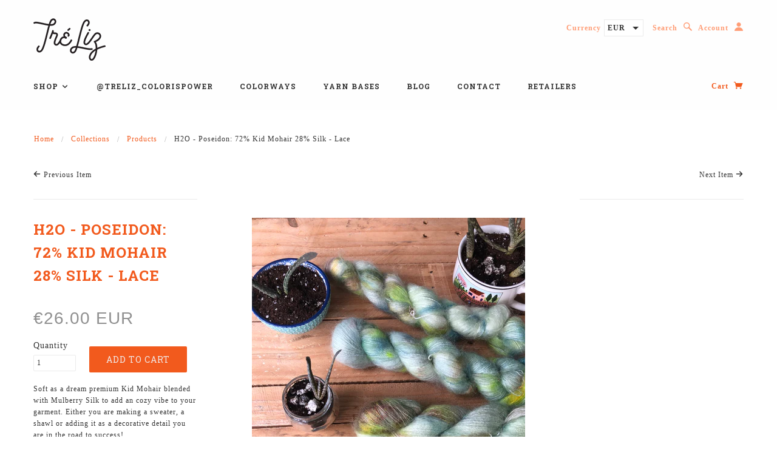

--- FILE ---
content_type: text/html; charset=utf-8
request_url: https://treliz.eu/collections/all/products/h2o-poseidon-72-kid-mohair-28-silk-lace
body_size: 17440
content:
<!doctype html>
<!--[if lt IE 7]> <html class="no-js lt-ie9 lt-ie8 lt-ie7" lang="en"> <![endif]-->
<!--[if IE 7]> <html class="no-js lt-ie9 lt-ie8" lang="en"> <![endif]-->
<!--[if IE 8]> <html class="no-js lt-ie9" lang="en"> <![endif]-->
<!--[if IE 9]> <html class="ie9 no-js"> <![endif]-->
<!--[if (gt IE 9)|!(IE)]><!--> <html class="no-js"> <!--<![endif]-->

<head>

  <!-- Blockshop Theme Version 2.2.1 by Troop Themes - http://troopthemes.com/ -->

  <meta charset="UTF-8" />
  <meta http-equiv="X-UA-Compatible" content="IE=edge,chrome=1" />
  <meta name="viewport" content="width=device-width, initial-scale=1.0" />
  
    <link rel="shortcut icon" type="image/png" href="//treliz.eu/cdn/shop/t/10/assets/favicon.png?v=112767573868119360761449242095" />
  

   


	
	
	
		<title>H2O - Poseidon: 72% Kid Mohair 28% Silk - Lace | Treliz | Hand dyed Luxurious Yarns and Fibers</title>
    




	<meta name="description" content="Soft as a dream premium Kid Mohair blended with Mulberry Silk to add an cozy vibe to your garment. Either you are making a sweater, a shawl or adding it as a..." />



  
  
  <link rel="canonical" href="https://treliz.eu/products/h2o-poseidon-72-kid-mohair-28-silk-lace" />
  
  

  <meta property="og:type" content="product">
  <meta property="og:title" content="H2O - Poseidon: 72% Kid Mohair 28% Silk - Lace">
  
  <meta property="og:image" content="http://treliz.eu/cdn/shop/products/Photo27-5-20_131548_1_grande.jpg?v=1590589677">
  <meta property="og:image:secure_url" content="https://treliz.eu/cdn/shop/products/Photo27-5-20_131548_1_grande.jpg?v=1590589677">
  
  <meta property="og:image" content="http://treliz.eu/cdn/shop/products/06690CEA-669A-4743-A0A4-8187598B781A_grande.jpg?v=1590589677">
  <meta property="og:image:secure_url" content="https://treliz.eu/cdn/shop/products/06690CEA-669A-4743-A0A4-8187598B781A_grande.jpg?v=1590589677">
  
  <meta property="og:image" content="http://treliz.eu/cdn/shop/products/Photo27-5-20_130858_grande.jpg?v=1590589677">
  <meta property="og:image:secure_url" content="https://treliz.eu/cdn/shop/products/Photo27-5-20_130858_grande.jpg?v=1590589677">
  
  <meta property="og:price:amount" content="26.00">
  <meta property="og:price:currency" content="EUR">


  <meta property="og:description" content="Soft as a dream premium Kid Mohair blended with Mulberry Silk to add an cozy vibe to your garment. Either you are making a sweater, a shawl or adding it as a decorative detail you are in the road to success!  72% Kid Mohair 28% SilkLace Weight50 g (1,7 oz) skeins 420m (459 yards)Eu Needles 1,5 - 2,25mm (US: 000 - 1) Ya">

  <meta property="og:url" content="https://treliz.eu/products/h2o-poseidon-72-kid-mohair-28-silk-lace">
  <meta property="og:site_name" content="TréLiz">





<meta name="twitter:card" content="summary">

  <meta name="twitter:title" content="H2O - Poseidon: 72% Kid Mohair 28% Silk - Lace">
  <meta name="twitter:description" content="Soft as a dream premium Kid Mohair blended with Mulberry Silk to add an cozy vibe to your garment. Either you are making a sweater, a shawl or adding it as a decorative detail you are in the road to success!  72% Kid Mohair 28% SilkLace Weight50 g (1,7 oz) skeins 420m (459 yards)Eu Needles 1,5 - 2,25mm (US: 000 - 1) Ya">
  <meta name="twitter:image" content="https://treliz.eu/cdn/shop/products/Photo27-5-20_131548_1_medium.jpg?v=1590589677">
  <meta name="twitter:image:width" content="240">
  <meta name="twitter:image:height" content="240">

  
  




























<script>
  WebFontConfig = {
    
    
    google: { families: ['Roboto Slab:400,700', 'Roboto Slab:400,700', ] }
    
  };
</script>
<script src="//ajax.googleapis.com/ajax/libs/webfont/1.4.7/webfont.js"></script>


  <!-- starapps_scripts_start -->
<!-- This code is automatically managed by StarApps Studio -->
<!-- Please contact support@starapps.studio for any help -->
<script type="application/json" sa-language-info="true" data-no-instant="true">
    {
        "current_language":"en",
"default_language":"en"
}
    </script>
<!-- product grouping metafields start -->
    

    <!-- product grouping metafields end -->
<script type="text/javascript" src="https://cdn.starapps.studio/apps/vsk/tadamm/script-1590940385.js?shop=tadamm.myshopify.com" async></script>
<!-- starapps_scripts_end -->
<script>window.performance && window.performance.mark && window.performance.mark('shopify.content_for_header.start');</script><meta id="shopify-digital-wallet" name="shopify-digital-wallet" content="/10817574/digital_wallets/dialog">
<meta name="shopify-checkout-api-token" content="62133d707fb26d92cc8690d9d735bb5f">
<meta id="in-context-paypal-metadata" data-shop-id="10817574" data-venmo-supported="false" data-environment="production" data-locale="en_US" data-paypal-v4="true" data-currency="EUR">
<link rel="alternate" type="application/json+oembed" href="https://treliz.eu/products/h2o-poseidon-72-kid-mohair-28-silk-lace.oembed">
<script async="async" src="/checkouts/internal/preloads.js?locale=en-GR"></script>
<script id="shopify-features" type="application/json">{"accessToken":"62133d707fb26d92cc8690d9d735bb5f","betas":["rich-media-storefront-analytics"],"domain":"treliz.eu","predictiveSearch":true,"shopId":10817574,"locale":"en"}</script>
<script>var Shopify = Shopify || {};
Shopify.shop = "tadamm.myshopify.com";
Shopify.locale = "en";
Shopify.currency = {"active":"EUR","rate":"1.0"};
Shopify.country = "GR";
Shopify.theme = {"name":"Blockshop","id":77892103,"schema_name":null,"schema_version":null,"theme_store_id":606,"role":"main"};
Shopify.theme.handle = "null";
Shopify.theme.style = {"id":null,"handle":null};
Shopify.cdnHost = "treliz.eu/cdn";
Shopify.routes = Shopify.routes || {};
Shopify.routes.root = "/";</script>
<script type="module">!function(o){(o.Shopify=o.Shopify||{}).modules=!0}(window);</script>
<script>!function(o){function n(){var o=[];function n(){o.push(Array.prototype.slice.apply(arguments))}return n.q=o,n}var t=o.Shopify=o.Shopify||{};t.loadFeatures=n(),t.autoloadFeatures=n()}(window);</script>
<script id="shop-js-analytics" type="application/json">{"pageType":"product"}</script>
<script defer="defer" async type="module" src="//treliz.eu/cdn/shopifycloud/shop-js/modules/v2/client.init-shop-cart-sync_D0dqhulL.en.esm.js"></script>
<script defer="defer" async type="module" src="//treliz.eu/cdn/shopifycloud/shop-js/modules/v2/chunk.common_CpVO7qML.esm.js"></script>
<script type="module">
  await import("//treliz.eu/cdn/shopifycloud/shop-js/modules/v2/client.init-shop-cart-sync_D0dqhulL.en.esm.js");
await import("//treliz.eu/cdn/shopifycloud/shop-js/modules/v2/chunk.common_CpVO7qML.esm.js");

  window.Shopify.SignInWithShop?.initShopCartSync?.({"fedCMEnabled":true,"windoidEnabled":true});

</script>
<script>(function() {
  var isLoaded = false;
  function asyncLoad() {
    if (isLoaded) return;
    isLoaded = true;
    var urls = ["https:\/\/chimpstatic.com\/mcjs-connected\/js\/users\/9cbec55bb48813817126e4f03\/69db1fe936daec8b1f1382bf6.js?shop=tadamm.myshopify.com","https:\/\/custom-product-tabs-shopify.s3.amazonaws.com\/assets\/bundle.js?shop=tadamm.myshopify.com","\/\/www.powr.io\/powr.js?powr-token=tadamm.myshopify.com\u0026external-type=shopify\u0026shop=tadamm.myshopify.com","https:\/\/instafeed.nfcube.com\/cdn\/10adc625aed37e0bbd02c7de469f1acf.js?shop=tadamm.myshopify.com"];
    for (var i = 0; i < urls.length; i++) {
      var s = document.createElement('script');
      s.type = 'text/javascript';
      s.async = true;
      s.src = urls[i];
      var x = document.getElementsByTagName('script')[0];
      x.parentNode.insertBefore(s, x);
    }
  };
  if(window.attachEvent) {
    window.attachEvent('onload', asyncLoad);
  } else {
    window.addEventListener('load', asyncLoad, false);
  }
})();</script>
<script id="__st">var __st={"a":10817574,"offset":7200,"reqid":"7f9a87ae-180f-4462-b9bf-66ff1bd7dbf9-1764512683","pageurl":"treliz.eu\/collections\/all\/products\/h2o-poseidon-72-kid-mohair-28-silk-lace","u":"f9876d7a0ee9","p":"product","rtyp":"product","rid":4462765572158};</script>
<script>window.ShopifyPaypalV4VisibilityTracking = true;</script>
<script id="captcha-bootstrap">!function(){'use strict';const t='contact',e='account',n='new_comment',o=[[t,t],['blogs',n],['comments',n],[t,'customer']],c=[[e,'customer_login'],[e,'guest_login'],[e,'recover_customer_password'],[e,'create_customer']],r=t=>t.map((([t,e])=>`form[action*='/${t}']:not([data-nocaptcha='true']) input[name='form_type'][value='${e}']`)).join(','),a=t=>()=>t?[...document.querySelectorAll(t)].map((t=>t.form)):[];function s(){const t=[...o],e=r(t);return a(e)}const i='password',u='form_key',d=['recaptcha-v3-token','g-recaptcha-response','h-captcha-response',i],f=()=>{try{return window.sessionStorage}catch{return}},m='__shopify_v',_=t=>t.elements[u];function p(t,e,n=!1){try{const o=window.sessionStorage,c=JSON.parse(o.getItem(e)),{data:r}=function(t){const{data:e,action:n}=t;return t[m]||n?{data:e,action:n}:{data:t,action:n}}(c);for(const[e,n]of Object.entries(r))t.elements[e]&&(t.elements[e].value=n);n&&o.removeItem(e)}catch(o){console.error('form repopulation failed',{error:o})}}const l='form_type',E='cptcha';function T(t){t.dataset[E]=!0}const w=window,h=w.document,L='Shopify',v='ce_forms',y='captcha';let A=!1;((t,e)=>{const n=(g='f06e6c50-85a8-45c8-87d0-21a2b65856fe',I='https://cdn.shopify.com/shopifycloud/storefront-forms-hcaptcha/ce_storefront_forms_captcha_hcaptcha.v1.5.2.iife.js',D={infoText:'Protected by hCaptcha',privacyText:'Privacy',termsText:'Terms'},(t,e,n)=>{const o=w[L][v],c=o.bindForm;if(c)return c(t,g,e,D).then(n);var r;o.q.push([[t,g,e,D],n]),r=I,A||(h.body.append(Object.assign(h.createElement('script'),{id:'captcha-provider',async:!0,src:r})),A=!0)});var g,I,D;w[L]=w[L]||{},w[L][v]=w[L][v]||{},w[L][v].q=[],w[L][y]=w[L][y]||{},w[L][y].protect=function(t,e){n(t,void 0,e),T(t)},Object.freeze(w[L][y]),function(t,e,n,w,h,L){const[v,y,A,g]=function(t,e,n){const i=e?o:[],u=t?c:[],d=[...i,...u],f=r(d),m=r(i),_=r(d.filter((([t,e])=>n.includes(e))));return[a(f),a(m),a(_),s()]}(w,h,L),I=t=>{const e=t.target;return e instanceof HTMLFormElement?e:e&&e.form},D=t=>v().includes(t);t.addEventListener('submit',(t=>{const e=I(t);if(!e)return;const n=D(e)&&!e.dataset.hcaptchaBound&&!e.dataset.recaptchaBound,o=_(e),c=g().includes(e)&&(!o||!o.value);(n||c)&&t.preventDefault(),c&&!n&&(function(t){try{if(!f())return;!function(t){const e=f();if(!e)return;const n=_(t);if(!n)return;const o=n.value;o&&e.removeItem(o)}(t);const e=Array.from(Array(32),(()=>Math.random().toString(36)[2])).join('');!function(t,e){_(t)||t.append(Object.assign(document.createElement('input'),{type:'hidden',name:u})),t.elements[u].value=e}(t,e),function(t,e){const n=f();if(!n)return;const o=[...t.querySelectorAll(`input[type='${i}']`)].map((({name:t})=>t)),c=[...d,...o],r={};for(const[a,s]of new FormData(t).entries())c.includes(a)||(r[a]=s);n.setItem(e,JSON.stringify({[m]:1,action:t.action,data:r}))}(t,e)}catch(e){console.error('failed to persist form',e)}}(e),e.submit())}));const S=(t,e)=>{t&&!t.dataset[E]&&(n(t,e.some((e=>e===t))),T(t))};for(const o of['focusin','change'])t.addEventListener(o,(t=>{const e=I(t);D(e)&&S(e,y())}));const B=e.get('form_key'),M=e.get(l),P=B&&M;t.addEventListener('DOMContentLoaded',(()=>{const t=y();if(P)for(const e of t)e.elements[l].value===M&&p(e,B);[...new Set([...A(),...v().filter((t=>'true'===t.dataset.shopifyCaptcha))])].forEach((e=>S(e,t)))}))}(h,new URLSearchParams(w.location.search),n,t,e,['guest_login'])})(!0,!0)}();</script>
<script integrity="sha256-52AcMU7V7pcBOXWImdc/TAGTFKeNjmkeM1Pvks/DTgc=" data-source-attribution="shopify.loadfeatures" defer="defer" src="//treliz.eu/cdn/shopifycloud/storefront/assets/storefront/load_feature-81c60534.js" crossorigin="anonymous"></script>
<script data-source-attribution="shopify.dynamic_checkout.dynamic.init">var Shopify=Shopify||{};Shopify.PaymentButton=Shopify.PaymentButton||{isStorefrontPortableWallets:!0,init:function(){window.Shopify.PaymentButton.init=function(){};var t=document.createElement("script");t.src="https://treliz.eu/cdn/shopifycloud/portable-wallets/latest/portable-wallets.en.js",t.type="module",document.head.appendChild(t)}};
</script>
<script data-source-attribution="shopify.dynamic_checkout.buyer_consent">
  function portableWalletsHideBuyerConsent(e){var t=document.getElementById("shopify-buyer-consent"),n=document.getElementById("shopify-subscription-policy-button");t&&n&&(t.classList.add("hidden"),t.setAttribute("aria-hidden","true"),n.removeEventListener("click",e))}function portableWalletsShowBuyerConsent(e){var t=document.getElementById("shopify-buyer-consent"),n=document.getElementById("shopify-subscription-policy-button");t&&n&&(t.classList.remove("hidden"),t.removeAttribute("aria-hidden"),n.addEventListener("click",e))}window.Shopify?.PaymentButton&&(window.Shopify.PaymentButton.hideBuyerConsent=portableWalletsHideBuyerConsent,window.Shopify.PaymentButton.showBuyerConsent=portableWalletsShowBuyerConsent);
</script>
<script data-source-attribution="shopify.dynamic_checkout.cart.bootstrap">document.addEventListener("DOMContentLoaded",(function(){function t(){return document.querySelector("shopify-accelerated-checkout-cart, shopify-accelerated-checkout")}if(t())Shopify.PaymentButton.init();else{new MutationObserver((function(e,n){t()&&(Shopify.PaymentButton.init(),n.disconnect())})).observe(document.body,{childList:!0,subtree:!0})}}));
</script>
<link id="shopify-accelerated-checkout-styles" rel="stylesheet" media="screen" href="https://treliz.eu/cdn/shopifycloud/portable-wallets/latest/accelerated-checkout-backwards-compat.css" crossorigin="anonymous">
<style id="shopify-accelerated-checkout-cart">
        #shopify-buyer-consent {
  margin-top: 1em;
  display: inline-block;
  width: 100%;
}

#shopify-buyer-consent.hidden {
  display: none;
}

#shopify-subscription-policy-button {
  background: none;
  border: none;
  padding: 0;
  text-decoration: underline;
  font-size: inherit;
  cursor: pointer;
}

#shopify-subscription-policy-button::before {
  box-shadow: none;
}

      </style>

<script>window.performance && window.performance.mark && window.performance.mark('shopify.content_for_header.end');</script>

  <link href="//treliz.eu/cdn/shop/t/10/assets/style.css?v=145668240761679067161714978034" rel="stylesheet" type="text/css" media="all" />
  <style>

/* Add Your Custom Styles Here */



</style>

  <!--[if lt IE 8]>
    <script src="//treliz.eu/cdn/shop/t/10/assets/json2.js?v=154133857350868653501449229588" type="text/javascript"></script>
  <![endif]-->

  <!--[if lt IE 9]>
  <script type="text/javascript" src="https://getfirebug.com/firebug-lite.js"></script>
  <script src="//html5shim.googlecode.com/svn/trunk/html5.js" type="text/javascript"></script>
  <script src="//treliz.eu/cdn/shop/t/10/assets/dd_roundies.js?v=75117064764312664521449229588" type="text/javascript"></script>
  <script>
  DD_roundies.addRule('.circle', '45px');
  </script>
  <![endif]-->

  <script src="//treliz.eu/cdn/shop/t/10/assets/custom.modernizr.js?v=44331738608728928201449229588" type="text/javascript"></script>
  <script src="//ajax.googleapis.com/ajax/libs/jquery/1.9.1/jquery.min.js" type="text/javascript"></script>
  <script src="//ajax.googleapis.com/ajax/libs/jqueryui/1.10.3/jquery-ui.min.js" type="text/javascript"></script>
  <script src="//treliz.eu/cdn/shopifycloud/storefront/assets/themes_support/api.jquery-7ab1a3a4.js" type="text/javascript"></script>
  <script src="//treliz.eu/cdn/shopifycloud/storefront/assets/themes_support/option_selection-b017cd28.js" type="text/javascript"></script>

  

  <script>
    var twitterID = '',
    general_external_links_enabled = false,
    general_scroll_to_active_item = false,
    shop_url = 'https://treliz.eu',
    shop_money_format = '€{{amount}}',
    home_slider_auto_enabled = true,
    home_slider_rotate_frequency = 15000,
    home_widget_twitter_enabled = false,
    home_widget_blog_enabled = false,
    home_widget_instagram_client_id = '<iframe src="https://app.socialstream.io/shopify/widget?shop=tadamm.myshopify.com" width="100%" height="400" style="border: none"></iframe>',
    product_zoom_enabled = true,
    product_modal_enabled = true,
    currency_switcher_enabled = true,
    theme = {};
  </script>

<!-- BeginApplePayHeader --><script>Shopify.slick_logged_in = false;Shopify.slick_tax_exempt = false;Shopify.slick_email = undefined;</script><!-- EndApplePayHeader -->
  <link href="//treliz.eu/cdn/shop/t/10/assets/shopstorm-apps.scss.css?v=71467460496362276441582761846" rel="stylesheet" type="text/css" media="all" />
  <script async src="https://app-cdn.productcustomizer.com/assets/storefront/product-customizer-v2-958e943c79a0494e5cc60b88262c1f95117a47a84641e7d766853727b6cdf3f0.js?shop=tadamm.myshopify.com" type="text/javascript"></script>
<link href="https://monorail-edge.shopifysvc.com" rel="dns-prefetch">
<script>(function(){if ("sendBeacon" in navigator && "performance" in window) {try {var session_token_from_headers = performance.getEntriesByType('navigation')[0].serverTiming.find(x => x.name == '_s').description;} catch {var session_token_from_headers = undefined;}var session_cookie_matches = document.cookie.match(/_shopify_s=([^;]*)/);var session_token_from_cookie = session_cookie_matches && session_cookie_matches.length === 2 ? session_cookie_matches[1] : "";var session_token = session_token_from_headers || session_token_from_cookie || "";function handle_abandonment_event(e) {var entries = performance.getEntries().filter(function(entry) {return /monorail-edge.shopifysvc.com/.test(entry.name);});if (!window.abandonment_tracked && entries.length === 0) {window.abandonment_tracked = true;var currentMs = Date.now();var navigation_start = performance.timing.navigationStart;var payload = {shop_id: 10817574,url: window.location.href,navigation_start,duration: currentMs - navigation_start,session_token,page_type: "product"};window.navigator.sendBeacon("https://monorail-edge.shopifysvc.com/v1/produce", JSON.stringify({schema_id: "online_store_buyer_site_abandonment/1.1",payload: payload,metadata: {event_created_at_ms: currentMs,event_sent_at_ms: currentMs}}));}}window.addEventListener('pagehide', handle_abandonment_event);}}());</script>
<script id="web-pixels-manager-setup">(function e(e,d,r,n,o){if(void 0===o&&(o={}),!Boolean(null===(a=null===(i=window.Shopify)||void 0===i?void 0:i.analytics)||void 0===a?void 0:a.replayQueue)){var i,a;window.Shopify=window.Shopify||{};var t=window.Shopify;t.analytics=t.analytics||{};var s=t.analytics;s.replayQueue=[],s.publish=function(e,d,r){return s.replayQueue.push([e,d,r]),!0};try{self.performance.mark("wpm:start")}catch(e){}var l=function(){var e={modern:/Edge?\/(1{2}[4-9]|1[2-9]\d|[2-9]\d{2}|\d{4,})\.\d+(\.\d+|)|Firefox\/(1{2}[4-9]|1[2-9]\d|[2-9]\d{2}|\d{4,})\.\d+(\.\d+|)|Chrom(ium|e)\/(9{2}|\d{3,})\.\d+(\.\d+|)|(Maci|X1{2}).+ Version\/(15\.\d+|(1[6-9]|[2-9]\d|\d{3,})\.\d+)([,.]\d+|)( \(\w+\)|)( Mobile\/\w+|) Safari\/|Chrome.+OPR\/(9{2}|\d{3,})\.\d+\.\d+|(CPU[ +]OS|iPhone[ +]OS|CPU[ +]iPhone|CPU IPhone OS|CPU iPad OS)[ +]+(15[._]\d+|(1[6-9]|[2-9]\d|\d{3,})[._]\d+)([._]\d+|)|Android:?[ /-](13[3-9]|1[4-9]\d|[2-9]\d{2}|\d{4,})(\.\d+|)(\.\d+|)|Android.+Firefox\/(13[5-9]|1[4-9]\d|[2-9]\d{2}|\d{4,})\.\d+(\.\d+|)|Android.+Chrom(ium|e)\/(13[3-9]|1[4-9]\d|[2-9]\d{2}|\d{4,})\.\d+(\.\d+|)|SamsungBrowser\/([2-9]\d|\d{3,})\.\d+/,legacy:/Edge?\/(1[6-9]|[2-9]\d|\d{3,})\.\d+(\.\d+|)|Firefox\/(5[4-9]|[6-9]\d|\d{3,})\.\d+(\.\d+|)|Chrom(ium|e)\/(5[1-9]|[6-9]\d|\d{3,})\.\d+(\.\d+|)([\d.]+$|.*Safari\/(?![\d.]+ Edge\/[\d.]+$))|(Maci|X1{2}).+ Version\/(10\.\d+|(1[1-9]|[2-9]\d|\d{3,})\.\d+)([,.]\d+|)( \(\w+\)|)( Mobile\/\w+|) Safari\/|Chrome.+OPR\/(3[89]|[4-9]\d|\d{3,})\.\d+\.\d+|(CPU[ +]OS|iPhone[ +]OS|CPU[ +]iPhone|CPU IPhone OS|CPU iPad OS)[ +]+(10[._]\d+|(1[1-9]|[2-9]\d|\d{3,})[._]\d+)([._]\d+|)|Android:?[ /-](13[3-9]|1[4-9]\d|[2-9]\d{2}|\d{4,})(\.\d+|)(\.\d+|)|Mobile Safari.+OPR\/([89]\d|\d{3,})\.\d+\.\d+|Android.+Firefox\/(13[5-9]|1[4-9]\d|[2-9]\d{2}|\d{4,})\.\d+(\.\d+|)|Android.+Chrom(ium|e)\/(13[3-9]|1[4-9]\d|[2-9]\d{2}|\d{4,})\.\d+(\.\d+|)|Android.+(UC? ?Browser|UCWEB|U3)[ /]?(15\.([5-9]|\d{2,})|(1[6-9]|[2-9]\d|\d{3,})\.\d+)\.\d+|SamsungBrowser\/(5\.\d+|([6-9]|\d{2,})\.\d+)|Android.+MQ{2}Browser\/(14(\.(9|\d{2,})|)|(1[5-9]|[2-9]\d|\d{3,})(\.\d+|))(\.\d+|)|K[Aa][Ii]OS\/(3\.\d+|([4-9]|\d{2,})\.\d+)(\.\d+|)/},d=e.modern,r=e.legacy,n=navigator.userAgent;return n.match(d)?"modern":n.match(r)?"legacy":"unknown"}(),u="modern"===l?"modern":"legacy",c=(null!=n?n:{modern:"",legacy:""})[u],f=function(e){return[e.baseUrl,"/wpm","/b",e.hashVersion,"modern"===e.buildTarget?"m":"l",".js"].join("")}({baseUrl:d,hashVersion:r,buildTarget:u}),m=function(e){var d=e.version,r=e.bundleTarget,n=e.surface,o=e.pageUrl,i=e.monorailEndpoint;return{emit:function(e){var a=e.status,t=e.errorMsg,s=(new Date).getTime(),l=JSON.stringify({metadata:{event_sent_at_ms:s},events:[{schema_id:"web_pixels_manager_load/3.1",payload:{version:d,bundle_target:r,page_url:o,status:a,surface:n,error_msg:t},metadata:{event_created_at_ms:s}}]});if(!i)return console&&console.warn&&console.warn("[Web Pixels Manager] No Monorail endpoint provided, skipping logging."),!1;try{return self.navigator.sendBeacon.bind(self.navigator)(i,l)}catch(e){}var u=new XMLHttpRequest;try{return u.open("POST",i,!0),u.setRequestHeader("Content-Type","text/plain"),u.send(l),!0}catch(e){return console&&console.warn&&console.warn("[Web Pixels Manager] Got an unhandled error while logging to Monorail."),!1}}}}({version:r,bundleTarget:l,surface:e.surface,pageUrl:self.location.href,monorailEndpoint:e.monorailEndpoint});try{o.browserTarget=l,function(e){var d=e.src,r=e.async,n=void 0===r||r,o=e.onload,i=e.onerror,a=e.sri,t=e.scriptDataAttributes,s=void 0===t?{}:t,l=document.createElement("script"),u=document.querySelector("head"),c=document.querySelector("body");if(l.async=n,l.src=d,a&&(l.integrity=a,l.crossOrigin="anonymous"),s)for(var f in s)if(Object.prototype.hasOwnProperty.call(s,f))try{l.dataset[f]=s[f]}catch(e){}if(o&&l.addEventListener("load",o),i&&l.addEventListener("error",i),u)u.appendChild(l);else{if(!c)throw new Error("Did not find a head or body element to append the script");c.appendChild(l)}}({src:f,async:!0,onload:function(){if(!function(){var e,d;return Boolean(null===(d=null===(e=window.Shopify)||void 0===e?void 0:e.analytics)||void 0===d?void 0:d.initialized)}()){var d=window.webPixelsManager.init(e)||void 0;if(d){var r=window.Shopify.analytics;r.replayQueue.forEach((function(e){var r=e[0],n=e[1],o=e[2];d.publishCustomEvent(r,n,o)})),r.replayQueue=[],r.publish=d.publishCustomEvent,r.visitor=d.visitor,r.initialized=!0}}},onerror:function(){return m.emit({status:"failed",errorMsg:"".concat(f," has failed to load")})},sri:function(e){var d=/^sha384-[A-Za-z0-9+/=]+$/;return"string"==typeof e&&d.test(e)}(c)?c:"",scriptDataAttributes:o}),m.emit({status:"loading"})}catch(e){m.emit({status:"failed",errorMsg:(null==e?void 0:e.message)||"Unknown error"})}}})({shopId: 10817574,storefrontBaseUrl: "https://treliz.eu",extensionsBaseUrl: "https://extensions.shopifycdn.com/cdn/shopifycloud/web-pixels-manager",monorailEndpoint: "https://monorail-edge.shopifysvc.com/unstable/produce_batch",surface: "storefront-renderer",enabledBetaFlags: ["2dca8a86"],webPixelsConfigList: [{"id":"458228060","configuration":"{\"pixel_id\":\"227280118982180\",\"pixel_type\":\"facebook_pixel\",\"metaapp_system_user_token\":\"-\"}","eventPayloadVersion":"v1","runtimeContext":"OPEN","scriptVersion":"ca16bc87fe92b6042fbaa3acc2fbdaa6","type":"APP","apiClientId":2329312,"privacyPurposes":["ANALYTICS","MARKETING","SALE_OF_DATA"],"dataSharingAdjustments":{"protectedCustomerApprovalScopes":["read_customer_address","read_customer_email","read_customer_name","read_customer_personal_data","read_customer_phone"]}},{"id":"shopify-app-pixel","configuration":"{}","eventPayloadVersion":"v1","runtimeContext":"STRICT","scriptVersion":"0450","apiClientId":"shopify-pixel","type":"APP","privacyPurposes":["ANALYTICS","MARKETING"]},{"id":"shopify-custom-pixel","eventPayloadVersion":"v1","runtimeContext":"LAX","scriptVersion":"0450","apiClientId":"shopify-pixel","type":"CUSTOM","privacyPurposes":["ANALYTICS","MARKETING"]}],isMerchantRequest: false,initData: {"shop":{"name":"TréLiz","paymentSettings":{"currencyCode":"EUR"},"myshopifyDomain":"tadamm.myshopify.com","countryCode":"GR","storefrontUrl":"https:\/\/treliz.eu"},"customer":null,"cart":null,"checkout":null,"productVariants":[{"price":{"amount":26.0,"currencyCode":"EUR"},"product":{"title":"H2O - Poseidon: 72% Kid Mohair 28% Silk - Lace","vendor":"TréLiz","id":"4462765572158","untranslatedTitle":"H2O - Poseidon: 72% Kid Mohair 28% Silk - Lace","url":"\/products\/h2o-poseidon-72-kid-mohair-28-silk-lace","type":"Yarn"},"id":"31631581478974","image":{"src":"\/\/treliz.eu\/cdn\/shop\/products\/Photo27-5-20_131548_1.jpg?v=1590589677"},"sku":"H2oyPoseidonLace","title":"Default Title","untranslatedTitle":"Default Title"}],"purchasingCompany":null},},"https://treliz.eu/cdn","ae1676cfwd2530674p4253c800m34e853cb",{"modern":"","legacy":""},{"shopId":"10817574","storefrontBaseUrl":"https:\/\/treliz.eu","extensionBaseUrl":"https:\/\/extensions.shopifycdn.com\/cdn\/shopifycloud\/web-pixels-manager","surface":"storefront-renderer","enabledBetaFlags":"[\"2dca8a86\"]","isMerchantRequest":"false","hashVersion":"ae1676cfwd2530674p4253c800m34e853cb","publish":"custom","events":"[[\"page_viewed\",{}],[\"product_viewed\",{\"productVariant\":{\"price\":{\"amount\":26.0,\"currencyCode\":\"EUR\"},\"product\":{\"title\":\"H2O - Poseidon: 72% Kid Mohair 28% Silk - Lace\",\"vendor\":\"TréLiz\",\"id\":\"4462765572158\",\"untranslatedTitle\":\"H2O - Poseidon: 72% Kid Mohair 28% Silk - Lace\",\"url\":\"\/products\/h2o-poseidon-72-kid-mohair-28-silk-lace\",\"type\":\"Yarn\"},\"id\":\"31631581478974\",\"image\":{\"src\":\"\/\/treliz.eu\/cdn\/shop\/products\/Photo27-5-20_131548_1.jpg?v=1590589677\"},\"sku\":\"H2oyPoseidonLace\",\"title\":\"Default Title\",\"untranslatedTitle\":\"Default Title\"}}]]"});</script><script>
  window.ShopifyAnalytics = window.ShopifyAnalytics || {};
  window.ShopifyAnalytics.meta = window.ShopifyAnalytics.meta || {};
  window.ShopifyAnalytics.meta.currency = 'EUR';
  var meta = {"product":{"id":4462765572158,"gid":"gid:\/\/shopify\/Product\/4462765572158","vendor":"TréLiz","type":"Yarn","variants":[{"id":31631581478974,"price":2600,"name":"H2O - Poseidon: 72% Kid Mohair 28% Silk - Lace","public_title":null,"sku":"H2oyPoseidonLace"}],"remote":false},"page":{"pageType":"product","resourceType":"product","resourceId":4462765572158}};
  for (var attr in meta) {
    window.ShopifyAnalytics.meta[attr] = meta[attr];
  }
</script>
<script class="analytics">
  (function () {
    var customDocumentWrite = function(content) {
      var jquery = null;

      if (window.jQuery) {
        jquery = window.jQuery;
      } else if (window.Checkout && window.Checkout.$) {
        jquery = window.Checkout.$;
      }

      if (jquery) {
        jquery('body').append(content);
      }
    };

    var hasLoggedConversion = function(token) {
      if (token) {
        return document.cookie.indexOf('loggedConversion=' + token) !== -1;
      }
      return false;
    }

    var setCookieIfConversion = function(token) {
      if (token) {
        var twoMonthsFromNow = new Date(Date.now());
        twoMonthsFromNow.setMonth(twoMonthsFromNow.getMonth() + 2);

        document.cookie = 'loggedConversion=' + token + '; expires=' + twoMonthsFromNow;
      }
    }

    var trekkie = window.ShopifyAnalytics.lib = window.trekkie = window.trekkie || [];
    if (trekkie.integrations) {
      return;
    }
    trekkie.methods = [
      'identify',
      'page',
      'ready',
      'track',
      'trackForm',
      'trackLink'
    ];
    trekkie.factory = function(method) {
      return function() {
        var args = Array.prototype.slice.call(arguments);
        args.unshift(method);
        trekkie.push(args);
        return trekkie;
      };
    };
    for (var i = 0; i < trekkie.methods.length; i++) {
      var key = trekkie.methods[i];
      trekkie[key] = trekkie.factory(key);
    }
    trekkie.load = function(config) {
      trekkie.config = config || {};
      trekkie.config.initialDocumentCookie = document.cookie;
      var first = document.getElementsByTagName('script')[0];
      var script = document.createElement('script');
      script.type = 'text/javascript';
      script.onerror = function(e) {
        var scriptFallback = document.createElement('script');
        scriptFallback.type = 'text/javascript';
        scriptFallback.onerror = function(error) {
                var Monorail = {
      produce: function produce(monorailDomain, schemaId, payload) {
        var currentMs = new Date().getTime();
        var event = {
          schema_id: schemaId,
          payload: payload,
          metadata: {
            event_created_at_ms: currentMs,
            event_sent_at_ms: currentMs
          }
        };
        return Monorail.sendRequest("https://" + monorailDomain + "/v1/produce", JSON.stringify(event));
      },
      sendRequest: function sendRequest(endpointUrl, payload) {
        // Try the sendBeacon API
        if (window && window.navigator && typeof window.navigator.sendBeacon === 'function' && typeof window.Blob === 'function' && !Monorail.isIos12()) {
          var blobData = new window.Blob([payload], {
            type: 'text/plain'
          });

          if (window.navigator.sendBeacon(endpointUrl, blobData)) {
            return true;
          } // sendBeacon was not successful

        } // XHR beacon

        var xhr = new XMLHttpRequest();

        try {
          xhr.open('POST', endpointUrl);
          xhr.setRequestHeader('Content-Type', 'text/plain');
          xhr.send(payload);
        } catch (e) {
          console.log(e);
        }

        return false;
      },
      isIos12: function isIos12() {
        return window.navigator.userAgent.lastIndexOf('iPhone; CPU iPhone OS 12_') !== -1 || window.navigator.userAgent.lastIndexOf('iPad; CPU OS 12_') !== -1;
      }
    };
    Monorail.produce('monorail-edge.shopifysvc.com',
      'trekkie_storefront_load_errors/1.1',
      {shop_id: 10817574,
      theme_id: 77892103,
      app_name: "storefront",
      context_url: window.location.href,
      source_url: "//treliz.eu/cdn/s/trekkie.storefront.3c703df509f0f96f3237c9daa54e2777acf1a1dd.min.js"});

        };
        scriptFallback.async = true;
        scriptFallback.src = '//treliz.eu/cdn/s/trekkie.storefront.3c703df509f0f96f3237c9daa54e2777acf1a1dd.min.js';
        first.parentNode.insertBefore(scriptFallback, first);
      };
      script.async = true;
      script.src = '//treliz.eu/cdn/s/trekkie.storefront.3c703df509f0f96f3237c9daa54e2777acf1a1dd.min.js';
      first.parentNode.insertBefore(script, first);
    };
    trekkie.load(
      {"Trekkie":{"appName":"storefront","development":false,"defaultAttributes":{"shopId":10817574,"isMerchantRequest":null,"themeId":77892103,"themeCityHash":"16547166235530233480","contentLanguage":"en","currency":"EUR","eventMetadataId":"d198d202-0e3a-4e58-94be-4b8b6b41d3c1"},"isServerSideCookieWritingEnabled":true,"monorailRegion":"shop_domain","enabledBetaFlags":["f0df213a"]},"Session Attribution":{},"S2S":{"facebookCapiEnabled":true,"source":"trekkie-storefront-renderer","apiClientId":580111}}
    );

    var loaded = false;
    trekkie.ready(function() {
      if (loaded) return;
      loaded = true;

      window.ShopifyAnalytics.lib = window.trekkie;

      var originalDocumentWrite = document.write;
      document.write = customDocumentWrite;
      try { window.ShopifyAnalytics.merchantGoogleAnalytics.call(this); } catch(error) {};
      document.write = originalDocumentWrite;

      window.ShopifyAnalytics.lib.page(null,{"pageType":"product","resourceType":"product","resourceId":4462765572158,"shopifyEmitted":true});

      var match = window.location.pathname.match(/checkouts\/(.+)\/(thank_you|post_purchase)/)
      var token = match? match[1]: undefined;
      if (!hasLoggedConversion(token)) {
        setCookieIfConversion(token);
        window.ShopifyAnalytics.lib.track("Viewed Product",{"currency":"EUR","variantId":31631581478974,"productId":4462765572158,"productGid":"gid:\/\/shopify\/Product\/4462765572158","name":"H2O - Poseidon: 72% Kid Mohair 28% Silk - Lace","price":"26.00","sku":"H2oyPoseidonLace","brand":"TréLiz","variant":null,"category":"Yarn","nonInteraction":true,"remote":false},undefined,undefined,{"shopifyEmitted":true});
      window.ShopifyAnalytics.lib.track("monorail:\/\/trekkie_storefront_viewed_product\/1.1",{"currency":"EUR","variantId":31631581478974,"productId":4462765572158,"productGid":"gid:\/\/shopify\/Product\/4462765572158","name":"H2O - Poseidon: 72% Kid Mohair 28% Silk - Lace","price":"26.00","sku":"H2oyPoseidonLace","brand":"TréLiz","variant":null,"category":"Yarn","nonInteraction":true,"remote":false,"referer":"https:\/\/treliz.eu\/collections\/all\/products\/h2o-poseidon-72-kid-mohair-28-silk-lace"});
      }
    });


        var eventsListenerScript = document.createElement('script');
        eventsListenerScript.async = true;
        eventsListenerScript.src = "//treliz.eu/cdn/shopifycloud/storefront/assets/shop_events_listener-3da45d37.js";
        document.getElementsByTagName('head')[0].appendChild(eventsListenerScript);

})();</script>
<script
  defer
  src="https://treliz.eu/cdn/shopifycloud/perf-kit/shopify-perf-kit-2.1.2.min.js"
  data-application="storefront-renderer"
  data-shop-id="10817574"
  data-render-region="gcp-us-east1"
  data-page-type="product"
  data-theme-instance-id="77892103"
  data-theme-name=""
  data-theme-version=""
  data-monorail-region="shop_domain"
  data-resource-timing-sampling-rate="10"
  data-shs="true"
  data-shs-beacon="true"
  data-shs-export-with-fetch="true"
  data-shs-logs-sample-rate="1"
></script>
</head>
<body class="page-h2o-poseidon-72-kid-mohair-28-silk-lace template-product">

  <header class="main-header">
    <div class="bg"></div>
    <div class="row top">
      

      <div class="columns">
        <div class="title clearfix" role="banner">
  
    <a href="/" role="banner" title="TréLiz">
    <img src="//treliz.eu/cdn/shop/t/10/assets/logo.png?v=116844659425975255121449232605" data-retina="//treliz.eu/cdn/shop/t/10/assets/logo-retina.png?v=75487879218147544101449232605" alt="TréLiz"> 
    </a>
  
</div>
      </div>

      <div class="search-account columns">
        <div class="menu">
  
    <div class="currency-selector columns right-aligned">
      <form class="custom">
  <span><strong>Currency</strong></span>
  <select id="currencies" name="currencies">
    
    
    <option value="EUR" selected="selected">EUR</option>
    
      
      <option value="GBP">GBP</option>
      
    
      
      <option value="USD">USD</option>
      
    
      
      <option value="AUD">AUD</option>
      
    
      
    
      
      <option value="JPY">JPY</option>
      
    
      
      <option value="CAD">CAD</option>
      
    
  </select>
</form> 
    </div>
  

  
    <a class="searchbar-open" href="#">Search<span aria-hidden="true" class="glyph search"></span></a>
  

  
    <a class="account-open" href="#">Account<span aria-hidden="true" class="glyph account"></span></a>
  
    
</div>

<div class="searchbar-container">
  <form  action="/search" method="get" role="search">
    
    <input name="q" type="text" placeholder="Search store..." class="search-box hint text" />
    
    <button class="glyph search"></button>
  </form>
  <a href="#" aria-hidden="true" class="searchbar-close glyph cross"></a>
</div>

<div class="account-container">
  
    
    
    
    

    
      <a href="/account/login" id="customer_login_link">Log in</a> or <a href="/account/register" id="customer_register_link">Sign up</a>
    
  
  <a href="#" aria-hidden="true" class="account-close glyph cross"></a>
</div>




      </div>
      
    </div><!-- .row -->

    <div class="bottom-row">
      <div class="row">
        <div class="columns menu-container">
          <div class="main-menu">
  <nav role="navigation" class="widescreen clearfix">
    <ul class="font-nav">
      
      
        <li class="nav-item">
          <a class="nav-item-link" href="/collections/all">
            Shop
          </a>

          
          
            
            
            
          
            
            
            
          
            
            
            
              <ul class="sub-nav catalog">
                <li class="row">
                  
                    
                    <div class="sub-nav-item columns">
                      <a  href="/collections/yarn/Yarn"><span>Yarn</span></a>
                      

                      
                      
                        
                        
                      
                        
                        
                      
                        
                        
                      
                        
                        
                          <ul>
                            
                              <li>
                                <a href="/collections/kits">
                                  Kits and Pre-orders
                                </a>

                              
                              </li>
                            
                              <li>
                                <a href="/collections/poseidon-kid-silk-lace">
                                  Poseidon - silk mohair - Lace
                                </a>

                              
                              </li>
                            
                              <li>
                                <a href="/collections/hera-high-twist-fingering">
                                  Hera - Merino High Twist - Light Sport
                                </a>

                              
                              </li>
                            
                              <li>
                                <a href="/collections/merino-sock">
                                  Zeus - Merino - Single fingering
                                </a>

                              
                              </li>
                            
                              <li>
                                <a href="/collections/eros-fingering">
                                  Eros - Merino Stellina - Single fingering
                                </a>

                              
                              </li>
                            
                              <li>
                                <a href="/collections/merino-nylon-sock">
                                  Ares - Merino Nylon - Sock
                                </a>

                              
                              </li>
                            
                              <li>
                                <a href="/collections/moires">
                                  Moires - Gentile di Lucania - Fingering
                                </a>

                              
                              </li>
                            
                              <li>
                                <a href="/collections/samskara">
                                  Samskara - Fine Merino & Recycled Yak & Cashmere - Fingering
                                </a>

                              
                              </li>
                            
                              <li>
                                <a href="/collections/yama">
                                  Yama - Merino Yak Nylon - Sock
                                </a>

                              
                              </li>
                            
                              <li>
                                <a href="/collections/gaia-dk">
                                  Gaïa DK - Tweed DK
                                </a>

                              
                              </li>
                            
                              <li>
                                <a href="/collections/titan-aran">
                                  Titan Aran - BFL Aran
                                </a>

                              
                              </li>
                            
                              <li>
                                <a href="/collections/gaia-aran">
                                  Gaïa Aran - Tweed Aran
                                </a>

                              
                              </li>
                            
                              <li>
                                <a href="/collections/sale">
                                  Sale
                                </a>

                              
                              </li>
                            
                              <li>
                                <a href="/products/gift-card">
                                  Gift Card
                                </a>

                              
                              </li>
                            
                          </ul>
                        
                      
                        
                        
                      
                        
                        
                      
                        
                        
                      
                    </div>

                  
                  
                    
                    <div class="sub-nav-item columns">
                      <a  href="/collections/exclusive-shetland"><span>Limited items!</span></a>
                      

                      
                      
                        
                        
                      
                        
                        
                      
                        
                        
                      
                        
                        
                      
                        
                        
                          <ul>
                            
                              <li>
                                <a href="/collections/exclusive-shetland">
                                  Exclusive Yarns 
                                </a>

                              
                              </li>
                            
                              <li>
                                <a href="/collections/collaborations">
                                  Handmade Collaborations
                                </a>

                              
                              </li>
                            
                              <li>
                                <a href="/collections/kits">
                                  Kits & Pre-orders
                                </a>

                              
                              </li>
                            
                              <li>
                                <a href="/products/gift-card">
                                  Gift card
                                </a>

                              
                              </li>
                            
                          </ul>
                        
                      
                        
                        
                      
                        
                        
                      
                    </div>

                  
                  
                    
                    <div class="sub-nav-item columns">
                      <a  href="https://treliz.myspreadshop.co.uk/"><span>Goodies</span></a>
                      

                      
                      
                        
                        
                      
                        
                        
                      
                        
                        
                      
                        
                        
                      
                        
                        
                      
                        
                        
                          <ul>
                            
                              <li>
                                <a href="https://treliz.myspreadshop.co.uk/all">
                                  T-shirts
                                </a>

                              
                              </li>
                            
                              <li>
                                <a href="https://treliz.myspreadshop.co.uk/all">
                                  Hoodies
                                </a>

                              
                              </li>
                            
                              <li>
                                <a href="https://treliz.myspreadshop.co.uk/all">
                                  Mugs
                                </a>

                              
                              </li>
                            
                          </ul>
                        
                      
                        
                        
                      
                    </div>

                  
                  
                </li>
                
              </ul>
            
          
            
            
            
          
            
            
            
          
            
            
            
          
            
            
            
          

        
        </li>
      
        <li class="nav-item">
          <a class="nav-item-link" href="/pages/treliz_colorispower">
            @Treliz_ColorIsPower
          </a>

          
          
            
            
            
          
            
            
            
          
            
            
            
          
            
            
            
          
            
            
            
          
            
            
            
          
            
            
            
          

        
        </li>
      
        <li class="nav-item">
          <a class="nav-item-link" href="/pages/colorways-2">
            Colorways
          </a>

          
          
            
            
            
          
            
            
            
          
            
            
            
          
            
            
            
          
            
            
            
          
            
            
            
          
            
            
            
          

        
        </li>
      
        <li class="nav-item">
          <a class="nav-item-link" href="/pages/yarn-bases">
            Yarn Bases
          </a>

          
          
            
            
            
          
            
            
            
          
            
            
            
          
            
            
            
          
            
            
            
          
            
            
            
          
            
            
            
          

        
        </li>
      
        <li class="nav-item">
          <a class="nav-item-link" href="/blogs/news">
            Blog
          </a>

          
          
            
            
            
          
            
            
            
          
            
            
            
          
            
            
            
          
            
            
            
          
            
            
            
          
            
            
            
          

        
        </li>
      
        <li class="nav-item">
          <a class="nav-item-link" href="/pages/about-us">
            Contact
          </a>

          
          
            
            
            
          
            
            
            
          
            
            
            
          
            
            
            
          
            
            
            
          
            
            
            
          
            
            
            
          

        
        </li>
      
        <li class="nav-item">
          <a class="nav-item-link" href="/pages/retailers-1">
            Retailers
          </a>

          
          
            
            
            
          
            
            
            
          
            
            
            
          
            
            
            
          
            
            
            
          
            
            
            
          
            
            
            
          

        
        </li>
      
    </ul>
  </nav>

</div>

        </div>
        
        <div class="columns cart-container">
          <div class="cart">
 	<div class="show-for-medium-up">
	  <a class="cart-link" href="/cart">Cart <span class="number-wrapper hide">(<span class="number">0
</span>)</span><span aria-hidden="true" class="glyph cart"></span></a>

		<div class="recently-added">
		  <table width="100%">
			  <thead>
			    <tr>
			      <td colspan="3">Recently Added</td>
			    </tr>
			  </thead>
			  
			  <tbody>
					

			  </tbody>

			  <tfoot>
			    <tr>
						<td class="items-count"><a href="/cart"><span class="number">0
</span> Items</a></td>
						<td colspan="2" class="text-right all-caps"><strong><span id='revy-cart-subtotal-price'><span id='revy-cart-subtotal-price'>Total <span class="total-price" style="margin-left:5px;">€0.00</span></span></span></strong></td>
			    </tr>
			  </tfoot>
			  
			</table>

			<div class="row"> 
			  <div class="checkout columns">
			    <a class="button" href="/cart">Go to Checkout</a>
			  </div><!-- #cart-meta -->
			</div>

			<div class="error">
			  <p>The item you just added is unavailable. Please select another product or variant.</p>
			</div>

		</div>
	</div>

	<div class="show-for-small hide-for-ie9-down">
		<div class="recently-added-mask hide"></div>
		<div class="recently-added mobile">
			<a aria-hidden="true" class="close glyph cross"></a>
			

			<div class="row">
				<div class="columns">
					<p><strong class="all-caps">Recently Added</strong></p>
					<p class="mobile-item"></p>
					<p class="items-count"><a href="/cart"><span class="number">0
</span> Items</a></p>
					<p><strong class="all-caps"><span id='revy-cart-subtotal-price'><span id='revy-cart-subtotal-price'>Total <span class="total-price" style="margin-left:5px;">€0.00</span></span></span></strong></p>
				</div>
			</div>

			<div class="row">
			  <div class="checkout columns">
			    <a class="button" href="/cart">Go to Checkout</a>
			  </div><!-- #cart-meta -->
			</div>

			<div class="error">
			  <p>The item you just added is unavailable. Please select another product or variant.</p>
			</div>

		</div>
	</div>
</div>


        </div>

        <div class="mobile-tools">
          <a class="glyph menu" href=""></a>
          
          <a href="/search" class="glyph search"></a>
          
          
          <a href="/account" class="glyph account"></a>
          
          <a href="/cart" class="glyph cart"></a>

        </div>
      </div>
    </div>

    <div class="main-menu-dropdown-panel">
      <div class="row">
      
      </div>
    </div>

    <div class="mobile-menu">
      <nav role="navigation">
  <ul class="font-nav">

    
    
      <li class="nav-item">
        <a class="nav-item-link" href="/collections/all">
          Shop
        </a>

        
        
          
          
          
        
          
          
          
        
          
          
          
            <ul class="sub-nav catalog">
              <li class="row">
                
                  
                  <div class="sub-nav-item columns">
                    <a  href="/collections/yarn/Yarn"><span>Yarn</span></a>
                    
                    
                    
                      
                      
                    
                      
                      
                    
                      
                      
                    
                      
                      
                        <ul>
                          
                            <li>
                              <a href="/collections/kits">
                                Kits and Pre-orders
                              </a>

                            
                            </li>
                          
                            <li>
                              <a href="/collections/poseidon-kid-silk-lace">
                                Poseidon - silk mohair - Lace
                              </a>

                            
                            </li>
                          
                            <li>
                              <a href="/collections/hera-high-twist-fingering">
                                Hera - Merino High Twist - Light Sport
                              </a>

                            
                            </li>
                          
                            <li>
                              <a href="/collections/merino-sock">
                                Zeus - Merino - Single fingering
                              </a>

                            
                            </li>
                          
                            <li>
                              <a href="/collections/eros-fingering">
                                Eros - Merino Stellina - Single fingering
                              </a>

                            
                            </li>
                          
                            <li>
                              <a href="/collections/merino-nylon-sock">
                                Ares - Merino Nylon - Sock
                              </a>

                            
                            </li>
                          
                            <li>
                              <a href="/collections/moires">
                                Moires - Gentile di Lucania - Fingering
                              </a>

                            
                            </li>
                          
                            <li>
                              <a href="/collections/samskara">
                                Samskara - Fine Merino & Recycled Yak & Cashmere - Fingering
                              </a>

                            
                            </li>
                          
                            <li>
                              <a href="/collections/yama">
                                Yama - Merino Yak Nylon - Sock
                              </a>

                            
                            </li>
                          
                            <li>
                              <a href="/collections/gaia-dk">
                                Gaïa DK - Tweed DK
                              </a>

                            
                            </li>
                          
                            <li>
                              <a href="/collections/titan-aran">
                                Titan Aran - BFL Aran
                              </a>

                            
                            </li>
                          
                            <li>
                              <a href="/collections/gaia-aran">
                                Gaïa Aran - Tweed Aran
                              </a>

                            
                            </li>
                          
                            <li>
                              <a href="/collections/sale">
                                Sale
                              </a>

                            
                            </li>
                          
                            <li>
                              <a href="/products/gift-card">
                                Gift Card
                              </a>

                            
                            </li>
                          
                        </ul>
                      
                    
                      
                      
                    
                      
                      
                    
                      
                      
                    
                  </div>

                
                
                  
                  <div class="sub-nav-item columns">
                    <a  href="/collections/exclusive-shetland"><span>Limited items!</span></a>
                    
                    
                    
                      
                      
                    
                      
                      
                    
                      
                      
                    
                      
                      
                    
                      
                      
                        <ul>
                          
                            <li>
                              <a href="/collections/exclusive-shetland">
                                Exclusive Yarns 
                              </a>

                            
                            </li>
                          
                            <li>
                              <a href="/collections/collaborations">
                                Handmade Collaborations
                              </a>

                            
                            </li>
                          
                            <li>
                              <a href="/collections/kits">
                                Kits & Pre-orders
                              </a>

                            
                            </li>
                          
                            <li>
                              <a href="/products/gift-card">
                                Gift card
                              </a>

                            
                            </li>
                          
                        </ul>
                      
                    
                      
                      
                    
                      
                      
                    
                  </div>

                
                
                  
                  <div class="sub-nav-item columns">
                    <a  href="https://treliz.myspreadshop.co.uk/"><span>Goodies</span></a>
                    
                    
                    
                      
                      
                    
                      
                      
                    
                      
                      
                    
                      
                      
                    
                      
                      
                    
                      
                      
                        <ul>
                          
                            <li>
                              <a href="https://treliz.myspreadshop.co.uk/all">
                                T-shirts
                              </a>

                            
                            </li>
                          
                            <li>
                              <a href="https://treliz.myspreadshop.co.uk/all">
                                Hoodies
                              </a>

                            
                            </li>
                          
                            <li>
                              <a href="https://treliz.myspreadshop.co.uk/all">
                                Mugs
                              </a>

                            
                            </li>
                          
                        </ul>
                      
                    
                      
                      
                    
                  </div>

                
                
              </li>
              
            </ul>
          
        
          
          
          
        
          
          
          
        
          
          
          
        
          
          
          
        

      
      </li>
    
      <li class="nav-item">
        <a class="nav-item-link" href="/pages/treliz_colorispower">
          @Treliz_ColorIsPower
        </a>

        
        
          
          
          
        
          
          
          
        
          
          
          
        
          
          
          
        
          
          
          
        
          
          
          
        
          
          
          
        

      
      </li>
    
      <li class="nav-item">
        <a class="nav-item-link" href="/pages/colorways-2">
          Colorways
        </a>

        
        
          
          
          
        
          
          
          
        
          
          
          
        
          
          
          
        
          
          
          
        
          
          
          
        
          
          
          
        

      
      </li>
    
      <li class="nav-item">
        <a class="nav-item-link" href="/pages/yarn-bases">
          Yarn Bases
        </a>

        
        
          
          
          
        
          
          
          
        
          
          
          
        
          
          
          
        
          
          
          
        
          
          
          
        
          
          
          
        

      
      </li>
    
      <li class="nav-item">
        <a class="nav-item-link" href="/blogs/news">
          Blog
        </a>

        
        
          
          
          
        
          
          
          
        
          
          
          
        
          
          
          
        
          
          
          
        
          
          
          
        
          
          
          
        

      
      </li>
    
      <li class="nav-item">
        <a class="nav-item-link" href="/pages/about-us">
          Contact
        </a>

        
        
          
          
          
        
          
          
          
        
          
          
          
        
          
          
          
        
          
          
          
        
          
          
          
        
          
          
          
        

      
      </li>
    
      <li class="nav-item">
        <a class="nav-item-link" href="/pages/retailers-1">
          Retailers
        </a>

        
        
          
          
          
        
          
          
          
        
          
          
          
        
          
          
          
        
          
          
          
        
          
          
          
        
          
          
          
        

      
      </li>
    

  </ul>
</nav>


  <div class="currency-selector columns mobile">
    <div class="container">
      <form class="custom">
  <span><strong>Currency</strong></span>
  <select id="currencies" name="currencies">
    
    
    <option value="EUR" selected="selected">EUR</option>
    
      
      <option value="GBP">GBP</option>
      
    
      
      <option value="USD">USD</option>
      
    
      
      <option value="AUD">AUD</option>
      
    
      
    
      
      <option value="JPY">JPY</option>
      
    
      
      <option value="CAD">CAD</option>
      
    
  </select>
</form> 
    </div>
  </div>



    </div>

    <div class="row">
      <div class="header-divider"></div>
    </div>

  </header>

  <section class="main-content">
    
      

<header>
  <div class="row show-for-medium-up">
    <div class="columns">
      
        <ul class="breadcrumbs colored-links">
   <li><a href="/">Home</a></li>
   
                  
       <li><a href="/collections">Collections</a></li>  <li><a href="/collections/all">Products</a></li>
      
       <li>H2O - Poseidon: 72% Kid Mohair 28% Silk - Lace</li>

         
</ul>
      
    </div>
  </div>
  <div class="previous-next row">
    
      
        <div class="previous columns large-3 small-6"> 
          
            <a class="left" title="Previous Product" href="/collections/all/products/gift-card"><span aria-hidden="true" class="glyph arrow-left"></span> Previous Item</a>
          
          <div class="border-decoration show-for-large-up"></div>
        </div>

        <div class="next columns large-3 large-offset-6 small-6">
          
            <a class="right" title="Next Product" href="/collections/all/products/heartbeat-poseidon-72-kid-mohair-28-silk-lace">Next Item <span aria-hidden="true" class="glyph arrow-right"></span></a>
          
          <div class="border-decoration show-for-large-up"></div>
        </div>
      
    
  </div>
</header>

<article class="row" itemscope itemtype="http://schema.org/Product">
  <meta itemprop="url" content="https://treliz.eu/products/h2o-poseidon-72-kid-mohair-28-silk-lace" />
  <meta itemprop="image" content="//treliz.eu/cdn/shop/products/Photo27-5-20_131548_1_grande.jpg?v=1590589677" />

  <div class="positions active hide-for-js">
    <div data-position="title-vendor">
      <h1 class="page-title" itemprop="name">H2O - Poseidon: 72% Kid Mohair 28% Silk - Lace</h1>
      
    </div>
      

    <div data-position="prices">
      <div class="prices">
        <div itemprop="offers" itemscope itemtype="http://schema.org/Offer">
          <meta itemprop="priceCurrency" content="EUR" />

          
            <link itemprop="availability" href="http://schema.org/InStock" />
          

          <p>
            
            <span class="actual-price" itemprop="price">€26.00</span>&nbsp;<span class="compare-price"></span>
          </p>
        </div>
      </div>
    </div>

    <div data-position="photos">
      <div class="photos" >
        <div class="container clearfix">

          
          <a class="photo" href="//treliz.eu/cdn/shop/products/Photo27-5-20_131548_1_1024x1024.jpg?v=1590589677" data-zoom="//treliz.eu/cdn/shop/products/Photo27-5-20_131548_1_1024x1024.jpg?v=1590589677" rel="gallery" data-image-id="15037585653822">
            <img src="//treliz.eu/cdn/shop/products/Photo27-5-20_131548_1_grande.jpg?v=1590589677" alt="H2O - Poseidon: 72% Kid Mohair 28% Silk - Lace" />
          </a>
          
          <a class="photo" href="//treliz.eu/cdn/shop/products/06690CEA-669A-4743-A0A4-8187598B781A_1024x1024.jpg?v=1590589677" data-zoom="//treliz.eu/cdn/shop/products/06690CEA-669A-4743-A0A4-8187598B781A_1024x1024.jpg?v=1590589677" rel="gallery" data-image-id="14331647623230">
            <img src="//treliz.eu/cdn/shop/products/06690CEA-669A-4743-A0A4-8187598B781A_grande.jpg?v=1590589677" alt="H2O - Poseidon: 72% Kid Mohair 28% Silk - Lace" />
          </a>
          
          <a class="photo" href="//treliz.eu/cdn/shop/products/Photo27-5-20_130858_1024x1024.jpg?v=1590589677" data-zoom="//treliz.eu/cdn/shop/products/Photo27-5-20_130858_1024x1024.jpg?v=1590589677" rel="gallery" data-image-id="15037584277566">
            <img src="//treliz.eu/cdn/shop/products/Photo27-5-20_130858_grande.jpg?v=1590589677" alt="H2O - Poseidon: 72% Kid Mohair 28% Silk - Lace" />
          </a>
          
          <a class="photo" href="//treliz.eu/cdn/shop/products/Photo27-5-20_131009_1024x1024.jpg?v=1590589672" data-zoom="//treliz.eu/cdn/shop/products/Photo27-5-20_131009_1024x1024.jpg?v=1590589672" rel="gallery" data-image-id="15037584244798">
            <img src="//treliz.eu/cdn/shop/products/Photo27-5-20_131009_grande.jpg?v=1590589672" alt="H2O - Poseidon: 72% Kid Mohair 28% Silk - Lace" />
          </a>
          
        </div>
      </div>
    </div>

    <div data-position="thumbs">
      <div class="thumbs">
        
          <ul class="clearfix row">
            
              <li class="thumb">
                <img src="//treliz.eu/cdn/shop/products/Photo27-5-20_131548_1_compact.jpg?v=1590589677" alt="H2O - Poseidon: 72% Kid Mohair 28% Silk - Lace" />
              </li>
            
              <li class="thumb">
                <img src="//treliz.eu/cdn/shop/products/06690CEA-669A-4743-A0A4-8187598B781A_compact.jpg?v=1590589677" alt="H2O - Poseidon: 72% Kid Mohair 28% Silk - Lace" />
              </li>
            
              <li class="thumb">
                <img src="//treliz.eu/cdn/shop/products/Photo27-5-20_130858_compact.jpg?v=1590589677" alt="H2O - Poseidon: 72% Kid Mohair 28% Silk - Lace" />
              </li>
            
              <li class="thumb">
                <img src="//treliz.eu/cdn/shop/products/Photo27-5-20_131009_compact.jpg?v=1590589672" alt="H2O - Poseidon: 72% Kid Mohair 28% Silk - Lace" />
              </li>
            
          </ul>
        
      </div>
    </div>
    
    <div data-position="cart-form">
      <form class="cart-form custom" action="/cart/add" method="post" enctype="multipart/form-data">
  
  

       
        
        <div class="variants hidden">
          <select id="variant-listbox" name="id" class="medium">
            
              <option data-sku="H2oyPoseidonLace" selected="selected"  value="31631581478974">Default Title - €26.00</option>
            
          </select>
        </div>

        <div class="quanity-cart-row clearfix">
          <div class="quantity">
  <label for="quantity">Quantity</label>
  <input id="quantity" type="number" name="quantity" min="1" value="1" />
</div>

          <div id="infiniteoptions-container"></div>
          
          
          <div class="add-to-cart">
            <input type="submit" name="add" id="add" value="Add to Cart" class="purchase button">
          </div>
        </div>
      </form>
      
      <div class="product-unavailable">
  
    <p class="error">This product is currently sold out.</p>
  

  
    <form method="post" action="/contact#contact_form" id="contact_form" accept-charset="UTF-8" class="contact-form"><input type="hidden" name="form_type" value="contact" /><input type="hidden" name="utf8" value="✓" />
      
      <p>Please fill in the form below if you&#39;d like to be notified when it becomes available.</p>
      
      
      
      <div class="notify-me-wrapper clearfix">
        <input required="required" type="email" name="contact[email]" placeholder="Your Email" class="" value="" />
        <input type="hidden" class="email-body" name="contact[body]" value="Please notify me when this is back in stock: H2O - Poseidon: 72% Kid Mohair 28% Silk - Lace" />
        <input style="" class="button prefix" type="submit" value="Send" />         
      </div>
      
    </form>
  
</div>

    </div>

    <div data-position="description">
      <div class="description" >
        <div itemprop="description" class="rte-content">
          <p>Soft as a dream premium Kid Mohair blended with Mulberry Silk to add an cozy vibe to your garment. Either you are making a sweater, a shawl or adding it as a decorative detail you are in the road to success! </p>
<p>72% Kid Mohair 28% Silk<br>Lace Weight<br>50 g (1,7 oz) skeins 420m (459 yards)<br>Eu Needles 1,5 - 2,25mm (US: 000 - 1)<br><br> Yarns are unique and there will be small differences between skeins, even if they are dyed in the same batch.<br><br>Washing: Hand wash or machine wash in cool water and lie flat to dry.<br><br>My yarns are soaked in an essential oil solution, to give it a nice smell and repeal those moths. If you are sensitive to smells please send me a note with your order, otherwise when you get your skein just soak it in cold water for 10 minutes and hang it to dry. <br><br></p>
        </div>
      </div>
    </div>

  </div>

  <!-- Positions & Ordering -->

  <!-- Mobile -->
  <div class="positions show-for-small columns">
    <div data-position="title-vendor"></div>
    <div data-position="prices"></div>
    <div data-position="photos"></div>
    <div data-position="thumbs" class="text-center"></div>
    <div data-position="cart-form"></div>
    <div data-position="description"></div>
  </div>

  <!-- Medium Screens -->
  <div class="positions show-for-medium-only">
    <div class="columns large-6">
      <div data-position="title-vendor"></div>
      <div data-position="prices"></div>
      <div data-position="cart-form"></div>
      <div data-position="thumbs"></div>
      <div data-position="description"></div>
    </div>

    <div class="columns large-6">
      <div data-position="photos"></div>
    </div>
  </div>

  <!-- Large Screens -->
  <div class="positions show-for-large-up">
    <div class="columns large-3">
      
        <div data-position="title-vendor"></div>
      
      
        <div data-position="prices"></div>
      
      
        <div data-position="cart-form"></div>
      
      
      
        <div data-position="description"></div>
      
    </div>

    <div class="columns large-6">
      <div data-position="photos"></div>
      
        <div data-position="thumbs" class="text-center"></div>
      
    </div>

    <div class="columns large-3">
      
      
      
      
      
    </div>
  </div>
</article>


  <section class="row social-share">
    <div class="columns">
      <h2 class="title">Share this</h2>



  <a class="glyph twitter" href="http://twitter.com/home?status=Check%20out%20this%20product:+https://treliz.eu/products/h2o-poseidon-72-kid-mohair-28-silk-lace"><span>Tweet</span></a>



  <a class="glyph facebook" href="http://www.facebook.com/sharer.php?u=https://treliz.eu/products/h2o-poseidon-72-kid-mohair-28-silk-lace&t=H2O - Poseidon: 72% Kid Mohair 28% Silk - Lace"><span>Like</span></a>



  <a class="glyph pinterest" href="http://pinterest.com/pin/create/button/?url=https://treliz.eu/products/h2o-poseidon-72-kid-mohair-28-silk-lace&media=//treliz.eu/cdn/shop/products/Photo27-5-20_131548_1_1024x1024.jpg?v=1590589677&description=H2O%20-%20Poseidon:%2072%%20Kid%20Mohair%2028%%20Silk%20-%20Lace" count-layout="none"><span>Pin</span></a>



  <a class="glyph tumblr" href="http://www.tumblr.com/share/link?url=https://treliz.eu/products/h2o-poseidon-72-kid-mohair-28-silk-lace"><span>Post</span></a>



  <a class="glyph googleplus" href="https://plus.google.com/share?url=https://treliz.eu/products/h2o-poseidon-72-kid-mohair-28-silk-lace" onclick="javascript:window.open(this.href,  '', 'menubar=no,toolbar=no,resizable=yes,scrollbars=yes,height=600,width=600');return false;"><span>Plus</span></a>


    </div>
  </section>



  







  

  <section class="similar-products row">
    <h2 class="title">Similar Products</h2>
    <div class="product-grid">
      
      
        
        
          
            
  
  <div class="clearfix"></div>







  
  <div class="product-item columns large-4">
    <div class="image-wrapper">
      
      
      <a href="/collections/poseidon-kid-silk-lace/products/a-reality-to-experience-poseidon-72-kid-mohair-28-silk-lace">
        
        <img  src="//treliz.eu/cdn/shop/files/5C3F63DE-D03B-4980-9903-0913BCD442D6_large.jpg?v=1760017586" alt="A Reality To Experience - Poseidon: 72% Kid Mohair 28% Silk - Lace" />
        
      </a>
    </div><!-- .coll-image-wrap -->
    
    <div class="caption">
      <p class="title">
        <a href="/collections/poseidon-kid-silk-lace/products/a-reality-to-experience-poseidon-72-kid-mohair-28-silk-lace">
          A Reality To Experience - Poseidon: 72% Kid Mohair 28% Silk - Lace
        </a>
      </p>

      

      
      <p class="price">
         <span class="money">€26.00</span>
      </p>
      
    </div><!-- .coll-prod-caption -->
  </div>



          
        
      
        
        
          
            
  
  







  
  <div class="product-item columns large-4">
    <div class="image-wrapper">
      
      
      <a href="/collections/poseidon-kid-silk-lace/products/air-of-bravura-poseidon-72-kid-mohair-28-silk-lace">
        
        <img  src="//treliz.eu/cdn/shop/products/image_a186fa7f-c5f8-4e41-9758-b8586c30c6af_large.heic?v=1650470585" alt="Air Of Bravura - Poseidon: 72% Kid Mohair 28% Silk - Lace" />
        
      </a>
    </div><!-- .coll-image-wrap -->
    
    <div class="caption">
      <p class="title">
        <a href="/collections/poseidon-kid-silk-lace/products/air-of-bravura-poseidon-72-kid-mohair-28-silk-lace">
          Air Of Bravura - Poseidon: 72% Kid Mohair 28% Silk - Lace
        </a>
      </p>

      

      
      <p class="price">
         <span class="money">€26.00</span>
      </p>
      
    </div><!-- .coll-prod-caption -->
  </div>



          
        
      
        
        
          
            
  
  







  
  <div class="product-item columns large-4">
    <div class="image-wrapper">
      
      
      <a href="/collections/poseidon-kid-silk-lace/products/beautiful-liar-poseidon-72-kid-mohair-28-silk-lace">
        
        <img  src="//treliz.eu/cdn/shop/products/7EB892C6-1F93-46B6-977F-BE4089C390E9_large.jpg?v=1658512337" alt="Beautiful liar - Poseidon: 72% Kid Mohair 28% Silk - Lace" />
        
      </a>
    </div><!-- .coll-image-wrap -->
    
    <div class="caption">
      <p class="title">
        <a href="/collections/poseidon-kid-silk-lace/products/beautiful-liar-poseidon-72-kid-mohair-28-silk-lace">
          Beautiful liar - Poseidon: 72% Kid Mohair 28% Silk - Lace
        </a>
      </p>

      

      
      <p class="price">
         <span class="money">€26.00</span>
      </p>
      
    </div><!-- .coll-prod-caption -->
  </div>



          
        
      
        
        
          
        
      
    </div>
  </section>






  <div class="modal">
    <div class="loading"></div>
    <a aria-hidden="true" class="prev glyph slider-left"></a>
    <a aria-hidden="true" class="close glyph cross"></a>
    <a aria-hidden="true" class="next glyph slider-right"></a>
    <div class="slides"></div>
  </div>
  <div class="modal-mask"></div>


<script>
  // variables to pass to shop.js
  var selectCallback = '';
  var product_title = 'H2O - Poseidon: 72% Kid Mohair 28% Silk - Lace';
  var product_variant_size = 1;
  var product_options_size = 1;
  var product_options_first = 'Title';
  var product_json = {"id":4462765572158,"title":"H2O - Poseidon: 72% Kid Mohair 28% Silk - Lace","handle":"h2o-poseidon-72-kid-mohair-28-silk-lace","description":"\u003cp\u003eSoft as a dream premium Kid Mohair blended with Mulberry Silk to add an cozy vibe to your garment. Either you are making a sweater, a shawl or adding it as a decorative detail you are in the road to success! \u003c\/p\u003e\n\u003cp\u003e72% Kid Mohair 28% Silk\u003cbr\u003eLace Weight\u003cbr\u003e50 g (1,7 oz) skeins 420m (459 yards)\u003cbr\u003eEu Needles 1,5 - 2,25mm (US: 000 - 1)\u003cbr\u003e\u003cbr\u003e Yarns are unique and there will be small differences between skeins, even if they are dyed in the same batch.\u003cbr\u003e\u003cbr\u003eWashing: Hand wash or machine wash in cool water and lie flat to dry.\u003cbr\u003e\u003cbr\u003eMy yarns are soaked in an essential oil solution, to give it a nice smell and repeal those moths. If you are sensitive to smells please send me a note with your order, otherwise when you get your skein just soak it in cold water for 10 minutes and hang it to dry. \u003cbr\u003e\u003cbr\u003e\u003c\/p\u003e","published_at":"2025-11-24T20:30:46+02:00","created_at":"2020-03-17T17:45:23+02:00","vendor":"TréLiz","type":"Yarn","tags":["kid mohair","kid silk","poseidon lace","silk","yarn"],"price":2600,"price_min":2600,"price_max":2600,"available":true,"price_varies":false,"compare_at_price":null,"compare_at_price_min":0,"compare_at_price_max":0,"compare_at_price_varies":false,"variants":[{"id":31631581478974,"title":"Default Title","option1":"Default Title","option2":null,"option3":null,"sku":"H2oyPoseidonLace","requires_shipping":true,"taxable":true,"featured_image":null,"available":true,"name":"H2O - Poseidon: 72% Kid Mohair 28% Silk - Lace","public_title":null,"options":["Default Title"],"price":2600,"weight":50,"compare_at_price":null,"inventory_quantity":2,"inventory_management":"shopify","inventory_policy":"deny","barcode":"","requires_selling_plan":false,"selling_plan_allocations":[]}],"images":["\/\/treliz.eu\/cdn\/shop\/products\/Photo27-5-20_131548_1.jpg?v=1590589677","\/\/treliz.eu\/cdn\/shop\/products\/06690CEA-669A-4743-A0A4-8187598B781A.jpg?v=1590589677","\/\/treliz.eu\/cdn\/shop\/products\/Photo27-5-20_130858.jpg?v=1590589677","\/\/treliz.eu\/cdn\/shop\/products\/Photo27-5-20_131009.jpg?v=1590589672"],"featured_image":"\/\/treliz.eu\/cdn\/shop\/products\/Photo27-5-20_131548_1.jpg?v=1590589677","options":["Title"],"media":[{"alt":null,"id":7207601143870,"position":1,"preview_image":{"aspect_ratio":0.75,"height":4032,"width":3024,"src":"\/\/treliz.eu\/cdn\/shop\/products\/Photo27-5-20_131548_1.jpg?v=1590589677"},"aspect_ratio":0.75,"height":4032,"media_type":"image","src":"\/\/treliz.eu\/cdn\/shop\/products\/Photo27-5-20_131548_1.jpg?v=1590589677","width":3024},{"alt":null,"id":6501387894846,"position":2,"preview_image":{"aspect_ratio":0.75,"height":4032,"width":3024,"src":"\/\/treliz.eu\/cdn\/shop\/products\/06690CEA-669A-4743-A0A4-8187598B781A.jpg?v=1590589677"},"aspect_ratio":0.75,"height":4032,"media_type":"image","src":"\/\/treliz.eu\/cdn\/shop\/products\/06690CEA-669A-4743-A0A4-8187598B781A.jpg?v=1590589677","width":3024},{"alt":null,"id":7207601078334,"position":3,"preview_image":{"aspect_ratio":0.75,"height":4032,"width":3024,"src":"\/\/treliz.eu\/cdn\/shop\/products\/Photo27-5-20_130858.jpg?v=1590589677"},"aspect_ratio":0.75,"height":4032,"media_type":"image","src":"\/\/treliz.eu\/cdn\/shop\/products\/Photo27-5-20_130858.jpg?v=1590589677","width":3024},{"alt":null,"id":7207601111102,"position":4,"preview_image":{"aspect_ratio":0.75,"height":4032,"width":3024,"src":"\/\/treliz.eu\/cdn\/shop\/products\/Photo27-5-20_131009.jpg?v=1590589672"},"aspect_ratio":0.75,"height":4032,"media_type":"image","src":"\/\/treliz.eu\/cdn\/shop\/products\/Photo27-5-20_131009.jpg?v=1590589672","width":3024}],"requires_selling_plan":false,"selling_plan_groups":[],"content":"\u003cp\u003eSoft as a dream premium Kid Mohair blended with Mulberry Silk to add an cozy vibe to your garment. Either you are making a sweater, a shawl or adding it as a decorative detail you are in the road to success! \u003c\/p\u003e\n\u003cp\u003e72% Kid Mohair 28% Silk\u003cbr\u003eLace Weight\u003cbr\u003e50 g (1,7 oz) skeins 420m (459 yards)\u003cbr\u003eEu Needles 1,5 - 2,25mm (US: 000 - 1)\u003cbr\u003e\u003cbr\u003e Yarns are unique and there will be small differences between skeins, even if they are dyed in the same batch.\u003cbr\u003e\u003cbr\u003eWashing: Hand wash or machine wash in cool water and lie flat to dry.\u003cbr\u003e\u003cbr\u003eMy yarns are soaked in an essential oil solution, to give it a nice smell and repeal those moths. If you are sensitive to smells please send me a note with your order, otherwise when you get your skein just soak it in cold water for 10 minutes and hang it to dry. \u003cbr\u003e\u003cbr\u003e\u003c\/p\u003e"};
  var product_language_was = 'was';

  // Looking for the selectCallback function?
  // You can find it at the bottom of the theme.liquid file
</script>

  </section>

  <footer class="main-footer">

    <div class="row bottom">
      <div class="column-1 large-4 columns">
        <h2 class="title"></h2>
        <div class="content">
          <p class="text"></p>
          <div class="powered-by"><a target="_blank" rel="nofollow" href="https://www.shopify.com?utm_campaign=poweredby&amp;utm_medium=shopify&amp;utm_source=onlinestore">Powered by Shopify</a></div>
        </div>

      </div>
      <div class="column-2 large-4 columns">
        <h2 class="title"></h2>
        
        <div class="content">
          
        </div>
      </div>


      <div class="column-3 large-4 columns">
        
          
          
            <h2 class="title">Subscribe</h2>
          

          <div class="content" id="mailing-list-module">
            
            
              <p>Signup to get the latest news...</p>
            

            
              <form method="post" action="/contact#contact_form" id="contact_form" accept-charset="UTF-8" class="contact-form"><input type="hidden" name="form_type" value="customer" /><input type="hidden" name="utf8" value="✓" />
              
                     
            <input type="hidden" id="contact_tags" name="contact[tags]" value="newsletter" />
            <input type="hidden" id="newsletter-first-name" name="contact[first_name]" value="Subscriber" />
            <input type="hidden" id="newsletter-last-name" name="contact[last_name]" value="Newsletter" />
            <input type="email" placeholder="Your Email" name="contact[email]" />
            <input type="submit" class="button prefix" value="OK" name="subscribe" id="email-submit" />

            
            </form> 
            
          

          <div class="social-follow">
            <a title="Facebook" aria-hidden="true" target="_blank" class="glyph facebook" href="https://www.facebook.com/Tr%C3%A9Liz-117347528390483/?ref=aymt_homepage_panel"></a>
            <a title="Twitter" aria-hidden="true" target="_blank" class="glyph twitter" href="https://twitter.com/trelizz"></a>
            <a title="Instagram" aria-hidden="true" target="_blank" class="glyph instagram" href="https://www.instagram.com/treliz_colorispower/"></a>
            <a title="Pinterest" aria-hidden="true" target="_blank" class="glyph pinterest" href="https://www.pinterest.com/treliz/"></a>
            <a title="Tumblr" aria-hidden="true" target="_blank" class="glyph tumblr" href="http://treliz.tumblr.com/"></a>
            
            <a title="Youtube" aria-hidden="true" target="_blank" class="glyph youtube" href="https://www.youtube.com/channel/UCa2XIDxiWG01T3j3dmS1_Mg"></a>
            <a title="Google Plus" aria-hidden="true" target="_blank" class="glyph googleplus" href="https://plus.google.com/u/1/+Tr%C3%A9Liz"></a>

            
          </div>
        </div> 
      </div>
    </div>

    
      
        <div class="row">
          <div class="columns">
              <ul class="payment-options">
                
                  <li>
                    <span class="icon icon-paypal" aria-hidden="true"></span>
                  </li>
                
              </ul>
          </div>
        </div>
      
    


  </footer>

  
    <script src="/services/javascripts/currencies.js" type="text/javascript"></script>
<script src="//treliz.eu/cdn/shop/t/10/assets/jquery.currencies.min.js?v=175057760772006623221449229588" type="text/javascript"></script>

<script>

  

  var shopCurrency = 'EUR';

  /* Sometimes merchants change their shop currency, let's tell our JavaScript file */
  Currency.moneyFormats[shopCurrency].money_with_currency_format = "€{{amount}} EUR";
  Currency.moneyFormats[shopCurrency].money_format = "€{{amount}}";
    
  /* Default currency */
  var defaultCurrency = 'EUR' || shopCurrency;
    
  /* Cookie currency */
  var cookieCurrency = Currency.cookie.read();

  /* Fix for customer account pages */
  jQuery('span.money span.money').each(function() {
    jQuery(this).parents('span.money').removeClass('money');
  });

  /* Saving the current price */
  jQuery('span.money').each(function() {
    jQuery(this).attr('data-currency-EUR', jQuery(this).html());
  });
    
jQuery(function($) {
    
  // If there's no cookie.
  if (cookieCurrency == null) {
    if (shopCurrency !== defaultCurrency) {
      Currency.convertAll(shopCurrency, defaultCurrency);
    }
    else {
      Currency.currentCurrency = defaultCurrency;
    }
  }
  // If the cookie value does not correspond to any value in the currency dropdown.
  else if (jQuery('[name=currencies]').size() && jQuery('[name=currencies] option[value=' + cookieCurrency + ']').size() === 0) {
    Currency.currentCurrency = shopCurrency;
    Currency.cookie.write(shopCurrency);
  }
  else if (cookieCurrency === shopCurrency) {
    Currency.currentCurrency = shopCurrency;
  }
  else {
    Currency.convertAll(shopCurrency, cookieCurrency);
  }

  jQuery('[name=currencies]').val(Currency.currentCurrency).change(function() {
    var newCurrency = jQuery(this).val();
    Currency.convertAll(Currency.currentCurrency, newCurrency);
    jQuery('.selected-currency').text(Currency.currentCurrency);
  });
  
  jQuery('.selected-currency').text(Currency.currentCurrency);


  Foundation.libs.forms.refresh_custom_select($('.main-header .row.top .currency-selector select'), true);
  Foundation.libs.forms.refresh_custom_select($('.main-header .mobile-menu .currency-selector select'), true);

  
});

</script>
  

  <script src="//treliz.eu/cdn/shop/t/10/assets/plugins.js?v=26013873585010736011449229589" type="text/javascript"></script>
  <script src="//treliz.eu/cdn/shop/t/10/assets/shop.js?v=112518748114077577641449229590" type="text/javascript"></script>

  
    <script>
      var selectCallback = function(variant, selector) {
        theme.variantSelected(variant, selector);
        // add your selectCallback code here...
        

      };

      jQuery(function($) {
        new Shopify.OptionSelectors("variant-listbox", {
           product: {"id":4462765572158,"title":"H2O - Poseidon: 72% Kid Mohair 28% Silk - Lace","handle":"h2o-poseidon-72-kid-mohair-28-silk-lace","description":"\u003cp\u003eSoft as a dream premium Kid Mohair blended with Mulberry Silk to add an cozy vibe to your garment. Either you are making a sweater, a shawl or adding it as a decorative detail you are in the road to success! \u003c\/p\u003e\n\u003cp\u003e72% Kid Mohair 28% Silk\u003cbr\u003eLace Weight\u003cbr\u003e50 g (1,7 oz) skeins 420m (459 yards)\u003cbr\u003eEu Needles 1,5 - 2,25mm (US: 000 - 1)\u003cbr\u003e\u003cbr\u003e Yarns are unique and there will be small differences between skeins, even if they are dyed in the same batch.\u003cbr\u003e\u003cbr\u003eWashing: Hand wash or machine wash in cool water and lie flat to dry.\u003cbr\u003e\u003cbr\u003eMy yarns are soaked in an essential oil solution, to give it a nice smell and repeal those moths. If you are sensitive to smells please send me a note with your order, otherwise when you get your skein just soak it in cold water for 10 minutes and hang it to dry. \u003cbr\u003e\u003cbr\u003e\u003c\/p\u003e","published_at":"2025-11-24T20:30:46+02:00","created_at":"2020-03-17T17:45:23+02:00","vendor":"TréLiz","type":"Yarn","tags":["kid mohair","kid silk","poseidon lace","silk","yarn"],"price":2600,"price_min":2600,"price_max":2600,"available":true,"price_varies":false,"compare_at_price":null,"compare_at_price_min":0,"compare_at_price_max":0,"compare_at_price_varies":false,"variants":[{"id":31631581478974,"title":"Default Title","option1":"Default Title","option2":null,"option3":null,"sku":"H2oyPoseidonLace","requires_shipping":true,"taxable":true,"featured_image":null,"available":true,"name":"H2O - Poseidon: 72% Kid Mohair 28% Silk - Lace","public_title":null,"options":["Default Title"],"price":2600,"weight":50,"compare_at_price":null,"inventory_quantity":2,"inventory_management":"shopify","inventory_policy":"deny","barcode":"","requires_selling_plan":false,"selling_plan_allocations":[]}],"images":["\/\/treliz.eu\/cdn\/shop\/products\/Photo27-5-20_131548_1.jpg?v=1590589677","\/\/treliz.eu\/cdn\/shop\/products\/06690CEA-669A-4743-A0A4-8187598B781A.jpg?v=1590589677","\/\/treliz.eu\/cdn\/shop\/products\/Photo27-5-20_130858.jpg?v=1590589677","\/\/treliz.eu\/cdn\/shop\/products\/Photo27-5-20_131009.jpg?v=1590589672"],"featured_image":"\/\/treliz.eu\/cdn\/shop\/products\/Photo27-5-20_131548_1.jpg?v=1590589677","options":["Title"],"media":[{"alt":null,"id":7207601143870,"position":1,"preview_image":{"aspect_ratio":0.75,"height":4032,"width":3024,"src":"\/\/treliz.eu\/cdn\/shop\/products\/Photo27-5-20_131548_1.jpg?v=1590589677"},"aspect_ratio":0.75,"height":4032,"media_type":"image","src":"\/\/treliz.eu\/cdn\/shop\/products\/Photo27-5-20_131548_1.jpg?v=1590589677","width":3024},{"alt":null,"id":6501387894846,"position":2,"preview_image":{"aspect_ratio":0.75,"height":4032,"width":3024,"src":"\/\/treliz.eu\/cdn\/shop\/products\/06690CEA-669A-4743-A0A4-8187598B781A.jpg?v=1590589677"},"aspect_ratio":0.75,"height":4032,"media_type":"image","src":"\/\/treliz.eu\/cdn\/shop\/products\/06690CEA-669A-4743-A0A4-8187598B781A.jpg?v=1590589677","width":3024},{"alt":null,"id":7207601078334,"position":3,"preview_image":{"aspect_ratio":0.75,"height":4032,"width":3024,"src":"\/\/treliz.eu\/cdn\/shop\/products\/Photo27-5-20_130858.jpg?v=1590589677"},"aspect_ratio":0.75,"height":4032,"media_type":"image","src":"\/\/treliz.eu\/cdn\/shop\/products\/Photo27-5-20_130858.jpg?v=1590589677","width":3024},{"alt":null,"id":7207601111102,"position":4,"preview_image":{"aspect_ratio":0.75,"height":4032,"width":3024,"src":"\/\/treliz.eu\/cdn\/shop\/products\/Photo27-5-20_131009.jpg?v=1590589672"},"aspect_ratio":0.75,"height":4032,"media_type":"image","src":"\/\/treliz.eu\/cdn\/shop\/products\/Photo27-5-20_131009.jpg?v=1590589672","width":3024}],"requires_selling_plan":false,"selling_plan_groups":[],"content":"\u003cp\u003eSoft as a dream premium Kid Mohair blended with Mulberry Silk to add an cozy vibe to your garment. Either you are making a sweater, a shawl or adding it as a decorative detail you are in the road to success! \u003c\/p\u003e\n\u003cp\u003e72% Kid Mohair 28% Silk\u003cbr\u003eLace Weight\u003cbr\u003e50 g (1,7 oz) skeins 420m (459 yards)\u003cbr\u003eEu Needles 1,5 - 2,25mm (US: 000 - 1)\u003cbr\u003e\u003cbr\u003e Yarns are unique and there will be small differences between skeins, even if they are dyed in the same batch.\u003cbr\u003e\u003cbr\u003eWashing: Hand wash or machine wash in cool water and lie flat to dry.\u003cbr\u003e\u003cbr\u003eMy yarns are soaked in an essential oil solution, to give it a nice smell and repeal those moths. If you are sensitive to smells please send me a note with your order, otherwise when you get your skein just soak it in cold water for 10 minutes and hang it to dry. \u003cbr\u003e\u003cbr\u003e\u003c\/p\u003e"},
          onVariantSelected: selectCallback,
          enableHistoryState: true
        });
      });
    </script>
  

<!-- BEEKETINGSCRIPT CODE START --><!-- BEEKETINGSCRIPT CODE END --><!-- "snippets/mw_PO_objects.liquid" was not rendered, the associated app was uninstalled -->  <!-- "snippets/revy-bundle-script.liquid" was not rendered, the associated app was uninstalled -->
<!-- Zegsu Auto Discount App -->
<div class="zegsu-auto-discount-holder" data-token="1618398866" data-shop="tadamm.myshopify.com"></div><script class="zegsu-auto-discount-js" async defer src="https://zegsu.com/dist/js/auto-discount/widget.js?version=1.0.0&shop=tadamm.myshopify.com&token=1618398866"></script>

</body>
</html>